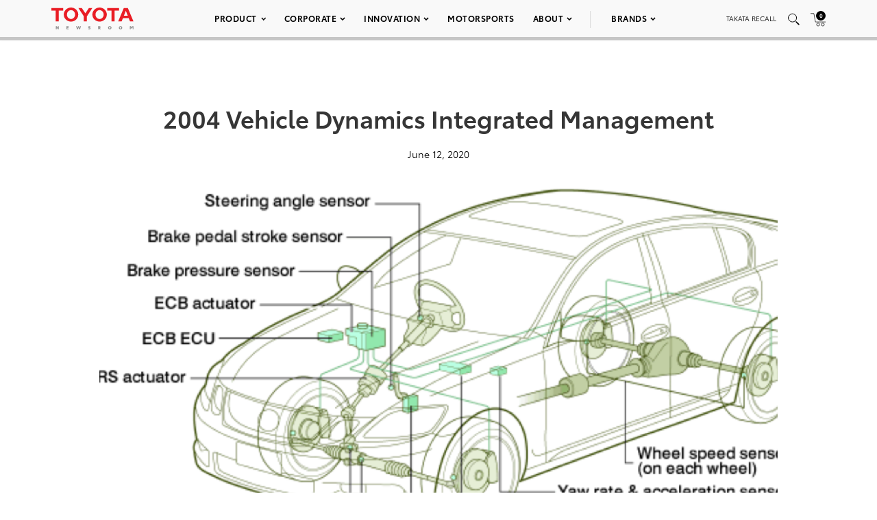

--- FILE ---
content_type: text/html; charset=utf-8
request_url: https://www.google.com/recaptcha/api2/anchor?ar=1&k=6Ldl55gUAAAAAODWLNyPR_2KfYHNm-DfOveo0xfH&co=aHR0cHM6Ly9wcmVzc3Jvb20udG95b3RhLmNvbTo0NDM.&hl=en&v=PoyoqOPhxBO7pBk68S4YbpHZ&size=normal&anchor-ms=20000&execute-ms=30000&cb=qcu99syjiklo
body_size: 49131
content:
<!DOCTYPE HTML><html dir="ltr" lang="en"><head><meta http-equiv="Content-Type" content="text/html; charset=UTF-8">
<meta http-equiv="X-UA-Compatible" content="IE=edge">
<title>reCAPTCHA</title>
<style type="text/css">
/* cyrillic-ext */
@font-face {
  font-family: 'Roboto';
  font-style: normal;
  font-weight: 400;
  font-stretch: 100%;
  src: url(//fonts.gstatic.com/s/roboto/v48/KFO7CnqEu92Fr1ME7kSn66aGLdTylUAMa3GUBHMdazTgWw.woff2) format('woff2');
  unicode-range: U+0460-052F, U+1C80-1C8A, U+20B4, U+2DE0-2DFF, U+A640-A69F, U+FE2E-FE2F;
}
/* cyrillic */
@font-face {
  font-family: 'Roboto';
  font-style: normal;
  font-weight: 400;
  font-stretch: 100%;
  src: url(//fonts.gstatic.com/s/roboto/v48/KFO7CnqEu92Fr1ME7kSn66aGLdTylUAMa3iUBHMdazTgWw.woff2) format('woff2');
  unicode-range: U+0301, U+0400-045F, U+0490-0491, U+04B0-04B1, U+2116;
}
/* greek-ext */
@font-face {
  font-family: 'Roboto';
  font-style: normal;
  font-weight: 400;
  font-stretch: 100%;
  src: url(//fonts.gstatic.com/s/roboto/v48/KFO7CnqEu92Fr1ME7kSn66aGLdTylUAMa3CUBHMdazTgWw.woff2) format('woff2');
  unicode-range: U+1F00-1FFF;
}
/* greek */
@font-face {
  font-family: 'Roboto';
  font-style: normal;
  font-weight: 400;
  font-stretch: 100%;
  src: url(//fonts.gstatic.com/s/roboto/v48/KFO7CnqEu92Fr1ME7kSn66aGLdTylUAMa3-UBHMdazTgWw.woff2) format('woff2');
  unicode-range: U+0370-0377, U+037A-037F, U+0384-038A, U+038C, U+038E-03A1, U+03A3-03FF;
}
/* math */
@font-face {
  font-family: 'Roboto';
  font-style: normal;
  font-weight: 400;
  font-stretch: 100%;
  src: url(//fonts.gstatic.com/s/roboto/v48/KFO7CnqEu92Fr1ME7kSn66aGLdTylUAMawCUBHMdazTgWw.woff2) format('woff2');
  unicode-range: U+0302-0303, U+0305, U+0307-0308, U+0310, U+0312, U+0315, U+031A, U+0326-0327, U+032C, U+032F-0330, U+0332-0333, U+0338, U+033A, U+0346, U+034D, U+0391-03A1, U+03A3-03A9, U+03B1-03C9, U+03D1, U+03D5-03D6, U+03F0-03F1, U+03F4-03F5, U+2016-2017, U+2034-2038, U+203C, U+2040, U+2043, U+2047, U+2050, U+2057, U+205F, U+2070-2071, U+2074-208E, U+2090-209C, U+20D0-20DC, U+20E1, U+20E5-20EF, U+2100-2112, U+2114-2115, U+2117-2121, U+2123-214F, U+2190, U+2192, U+2194-21AE, U+21B0-21E5, U+21F1-21F2, U+21F4-2211, U+2213-2214, U+2216-22FF, U+2308-230B, U+2310, U+2319, U+231C-2321, U+2336-237A, U+237C, U+2395, U+239B-23B7, U+23D0, U+23DC-23E1, U+2474-2475, U+25AF, U+25B3, U+25B7, U+25BD, U+25C1, U+25CA, U+25CC, U+25FB, U+266D-266F, U+27C0-27FF, U+2900-2AFF, U+2B0E-2B11, U+2B30-2B4C, U+2BFE, U+3030, U+FF5B, U+FF5D, U+1D400-1D7FF, U+1EE00-1EEFF;
}
/* symbols */
@font-face {
  font-family: 'Roboto';
  font-style: normal;
  font-weight: 400;
  font-stretch: 100%;
  src: url(//fonts.gstatic.com/s/roboto/v48/KFO7CnqEu92Fr1ME7kSn66aGLdTylUAMaxKUBHMdazTgWw.woff2) format('woff2');
  unicode-range: U+0001-000C, U+000E-001F, U+007F-009F, U+20DD-20E0, U+20E2-20E4, U+2150-218F, U+2190, U+2192, U+2194-2199, U+21AF, U+21E6-21F0, U+21F3, U+2218-2219, U+2299, U+22C4-22C6, U+2300-243F, U+2440-244A, U+2460-24FF, U+25A0-27BF, U+2800-28FF, U+2921-2922, U+2981, U+29BF, U+29EB, U+2B00-2BFF, U+4DC0-4DFF, U+FFF9-FFFB, U+10140-1018E, U+10190-1019C, U+101A0, U+101D0-101FD, U+102E0-102FB, U+10E60-10E7E, U+1D2C0-1D2D3, U+1D2E0-1D37F, U+1F000-1F0FF, U+1F100-1F1AD, U+1F1E6-1F1FF, U+1F30D-1F30F, U+1F315, U+1F31C, U+1F31E, U+1F320-1F32C, U+1F336, U+1F378, U+1F37D, U+1F382, U+1F393-1F39F, U+1F3A7-1F3A8, U+1F3AC-1F3AF, U+1F3C2, U+1F3C4-1F3C6, U+1F3CA-1F3CE, U+1F3D4-1F3E0, U+1F3ED, U+1F3F1-1F3F3, U+1F3F5-1F3F7, U+1F408, U+1F415, U+1F41F, U+1F426, U+1F43F, U+1F441-1F442, U+1F444, U+1F446-1F449, U+1F44C-1F44E, U+1F453, U+1F46A, U+1F47D, U+1F4A3, U+1F4B0, U+1F4B3, U+1F4B9, U+1F4BB, U+1F4BF, U+1F4C8-1F4CB, U+1F4D6, U+1F4DA, U+1F4DF, U+1F4E3-1F4E6, U+1F4EA-1F4ED, U+1F4F7, U+1F4F9-1F4FB, U+1F4FD-1F4FE, U+1F503, U+1F507-1F50B, U+1F50D, U+1F512-1F513, U+1F53E-1F54A, U+1F54F-1F5FA, U+1F610, U+1F650-1F67F, U+1F687, U+1F68D, U+1F691, U+1F694, U+1F698, U+1F6AD, U+1F6B2, U+1F6B9-1F6BA, U+1F6BC, U+1F6C6-1F6CF, U+1F6D3-1F6D7, U+1F6E0-1F6EA, U+1F6F0-1F6F3, U+1F6F7-1F6FC, U+1F700-1F7FF, U+1F800-1F80B, U+1F810-1F847, U+1F850-1F859, U+1F860-1F887, U+1F890-1F8AD, U+1F8B0-1F8BB, U+1F8C0-1F8C1, U+1F900-1F90B, U+1F93B, U+1F946, U+1F984, U+1F996, U+1F9E9, U+1FA00-1FA6F, U+1FA70-1FA7C, U+1FA80-1FA89, U+1FA8F-1FAC6, U+1FACE-1FADC, U+1FADF-1FAE9, U+1FAF0-1FAF8, U+1FB00-1FBFF;
}
/* vietnamese */
@font-face {
  font-family: 'Roboto';
  font-style: normal;
  font-weight: 400;
  font-stretch: 100%;
  src: url(//fonts.gstatic.com/s/roboto/v48/KFO7CnqEu92Fr1ME7kSn66aGLdTylUAMa3OUBHMdazTgWw.woff2) format('woff2');
  unicode-range: U+0102-0103, U+0110-0111, U+0128-0129, U+0168-0169, U+01A0-01A1, U+01AF-01B0, U+0300-0301, U+0303-0304, U+0308-0309, U+0323, U+0329, U+1EA0-1EF9, U+20AB;
}
/* latin-ext */
@font-face {
  font-family: 'Roboto';
  font-style: normal;
  font-weight: 400;
  font-stretch: 100%;
  src: url(//fonts.gstatic.com/s/roboto/v48/KFO7CnqEu92Fr1ME7kSn66aGLdTylUAMa3KUBHMdazTgWw.woff2) format('woff2');
  unicode-range: U+0100-02BA, U+02BD-02C5, U+02C7-02CC, U+02CE-02D7, U+02DD-02FF, U+0304, U+0308, U+0329, U+1D00-1DBF, U+1E00-1E9F, U+1EF2-1EFF, U+2020, U+20A0-20AB, U+20AD-20C0, U+2113, U+2C60-2C7F, U+A720-A7FF;
}
/* latin */
@font-face {
  font-family: 'Roboto';
  font-style: normal;
  font-weight: 400;
  font-stretch: 100%;
  src: url(//fonts.gstatic.com/s/roboto/v48/KFO7CnqEu92Fr1ME7kSn66aGLdTylUAMa3yUBHMdazQ.woff2) format('woff2');
  unicode-range: U+0000-00FF, U+0131, U+0152-0153, U+02BB-02BC, U+02C6, U+02DA, U+02DC, U+0304, U+0308, U+0329, U+2000-206F, U+20AC, U+2122, U+2191, U+2193, U+2212, U+2215, U+FEFF, U+FFFD;
}
/* cyrillic-ext */
@font-face {
  font-family: 'Roboto';
  font-style: normal;
  font-weight: 500;
  font-stretch: 100%;
  src: url(//fonts.gstatic.com/s/roboto/v48/KFO7CnqEu92Fr1ME7kSn66aGLdTylUAMa3GUBHMdazTgWw.woff2) format('woff2');
  unicode-range: U+0460-052F, U+1C80-1C8A, U+20B4, U+2DE0-2DFF, U+A640-A69F, U+FE2E-FE2F;
}
/* cyrillic */
@font-face {
  font-family: 'Roboto';
  font-style: normal;
  font-weight: 500;
  font-stretch: 100%;
  src: url(//fonts.gstatic.com/s/roboto/v48/KFO7CnqEu92Fr1ME7kSn66aGLdTylUAMa3iUBHMdazTgWw.woff2) format('woff2');
  unicode-range: U+0301, U+0400-045F, U+0490-0491, U+04B0-04B1, U+2116;
}
/* greek-ext */
@font-face {
  font-family: 'Roboto';
  font-style: normal;
  font-weight: 500;
  font-stretch: 100%;
  src: url(//fonts.gstatic.com/s/roboto/v48/KFO7CnqEu92Fr1ME7kSn66aGLdTylUAMa3CUBHMdazTgWw.woff2) format('woff2');
  unicode-range: U+1F00-1FFF;
}
/* greek */
@font-face {
  font-family: 'Roboto';
  font-style: normal;
  font-weight: 500;
  font-stretch: 100%;
  src: url(//fonts.gstatic.com/s/roboto/v48/KFO7CnqEu92Fr1ME7kSn66aGLdTylUAMa3-UBHMdazTgWw.woff2) format('woff2');
  unicode-range: U+0370-0377, U+037A-037F, U+0384-038A, U+038C, U+038E-03A1, U+03A3-03FF;
}
/* math */
@font-face {
  font-family: 'Roboto';
  font-style: normal;
  font-weight: 500;
  font-stretch: 100%;
  src: url(//fonts.gstatic.com/s/roboto/v48/KFO7CnqEu92Fr1ME7kSn66aGLdTylUAMawCUBHMdazTgWw.woff2) format('woff2');
  unicode-range: U+0302-0303, U+0305, U+0307-0308, U+0310, U+0312, U+0315, U+031A, U+0326-0327, U+032C, U+032F-0330, U+0332-0333, U+0338, U+033A, U+0346, U+034D, U+0391-03A1, U+03A3-03A9, U+03B1-03C9, U+03D1, U+03D5-03D6, U+03F0-03F1, U+03F4-03F5, U+2016-2017, U+2034-2038, U+203C, U+2040, U+2043, U+2047, U+2050, U+2057, U+205F, U+2070-2071, U+2074-208E, U+2090-209C, U+20D0-20DC, U+20E1, U+20E5-20EF, U+2100-2112, U+2114-2115, U+2117-2121, U+2123-214F, U+2190, U+2192, U+2194-21AE, U+21B0-21E5, U+21F1-21F2, U+21F4-2211, U+2213-2214, U+2216-22FF, U+2308-230B, U+2310, U+2319, U+231C-2321, U+2336-237A, U+237C, U+2395, U+239B-23B7, U+23D0, U+23DC-23E1, U+2474-2475, U+25AF, U+25B3, U+25B7, U+25BD, U+25C1, U+25CA, U+25CC, U+25FB, U+266D-266F, U+27C0-27FF, U+2900-2AFF, U+2B0E-2B11, U+2B30-2B4C, U+2BFE, U+3030, U+FF5B, U+FF5D, U+1D400-1D7FF, U+1EE00-1EEFF;
}
/* symbols */
@font-face {
  font-family: 'Roboto';
  font-style: normal;
  font-weight: 500;
  font-stretch: 100%;
  src: url(//fonts.gstatic.com/s/roboto/v48/KFO7CnqEu92Fr1ME7kSn66aGLdTylUAMaxKUBHMdazTgWw.woff2) format('woff2');
  unicode-range: U+0001-000C, U+000E-001F, U+007F-009F, U+20DD-20E0, U+20E2-20E4, U+2150-218F, U+2190, U+2192, U+2194-2199, U+21AF, U+21E6-21F0, U+21F3, U+2218-2219, U+2299, U+22C4-22C6, U+2300-243F, U+2440-244A, U+2460-24FF, U+25A0-27BF, U+2800-28FF, U+2921-2922, U+2981, U+29BF, U+29EB, U+2B00-2BFF, U+4DC0-4DFF, U+FFF9-FFFB, U+10140-1018E, U+10190-1019C, U+101A0, U+101D0-101FD, U+102E0-102FB, U+10E60-10E7E, U+1D2C0-1D2D3, U+1D2E0-1D37F, U+1F000-1F0FF, U+1F100-1F1AD, U+1F1E6-1F1FF, U+1F30D-1F30F, U+1F315, U+1F31C, U+1F31E, U+1F320-1F32C, U+1F336, U+1F378, U+1F37D, U+1F382, U+1F393-1F39F, U+1F3A7-1F3A8, U+1F3AC-1F3AF, U+1F3C2, U+1F3C4-1F3C6, U+1F3CA-1F3CE, U+1F3D4-1F3E0, U+1F3ED, U+1F3F1-1F3F3, U+1F3F5-1F3F7, U+1F408, U+1F415, U+1F41F, U+1F426, U+1F43F, U+1F441-1F442, U+1F444, U+1F446-1F449, U+1F44C-1F44E, U+1F453, U+1F46A, U+1F47D, U+1F4A3, U+1F4B0, U+1F4B3, U+1F4B9, U+1F4BB, U+1F4BF, U+1F4C8-1F4CB, U+1F4D6, U+1F4DA, U+1F4DF, U+1F4E3-1F4E6, U+1F4EA-1F4ED, U+1F4F7, U+1F4F9-1F4FB, U+1F4FD-1F4FE, U+1F503, U+1F507-1F50B, U+1F50D, U+1F512-1F513, U+1F53E-1F54A, U+1F54F-1F5FA, U+1F610, U+1F650-1F67F, U+1F687, U+1F68D, U+1F691, U+1F694, U+1F698, U+1F6AD, U+1F6B2, U+1F6B9-1F6BA, U+1F6BC, U+1F6C6-1F6CF, U+1F6D3-1F6D7, U+1F6E0-1F6EA, U+1F6F0-1F6F3, U+1F6F7-1F6FC, U+1F700-1F7FF, U+1F800-1F80B, U+1F810-1F847, U+1F850-1F859, U+1F860-1F887, U+1F890-1F8AD, U+1F8B0-1F8BB, U+1F8C0-1F8C1, U+1F900-1F90B, U+1F93B, U+1F946, U+1F984, U+1F996, U+1F9E9, U+1FA00-1FA6F, U+1FA70-1FA7C, U+1FA80-1FA89, U+1FA8F-1FAC6, U+1FACE-1FADC, U+1FADF-1FAE9, U+1FAF0-1FAF8, U+1FB00-1FBFF;
}
/* vietnamese */
@font-face {
  font-family: 'Roboto';
  font-style: normal;
  font-weight: 500;
  font-stretch: 100%;
  src: url(//fonts.gstatic.com/s/roboto/v48/KFO7CnqEu92Fr1ME7kSn66aGLdTylUAMa3OUBHMdazTgWw.woff2) format('woff2');
  unicode-range: U+0102-0103, U+0110-0111, U+0128-0129, U+0168-0169, U+01A0-01A1, U+01AF-01B0, U+0300-0301, U+0303-0304, U+0308-0309, U+0323, U+0329, U+1EA0-1EF9, U+20AB;
}
/* latin-ext */
@font-face {
  font-family: 'Roboto';
  font-style: normal;
  font-weight: 500;
  font-stretch: 100%;
  src: url(//fonts.gstatic.com/s/roboto/v48/KFO7CnqEu92Fr1ME7kSn66aGLdTylUAMa3KUBHMdazTgWw.woff2) format('woff2');
  unicode-range: U+0100-02BA, U+02BD-02C5, U+02C7-02CC, U+02CE-02D7, U+02DD-02FF, U+0304, U+0308, U+0329, U+1D00-1DBF, U+1E00-1E9F, U+1EF2-1EFF, U+2020, U+20A0-20AB, U+20AD-20C0, U+2113, U+2C60-2C7F, U+A720-A7FF;
}
/* latin */
@font-face {
  font-family: 'Roboto';
  font-style: normal;
  font-weight: 500;
  font-stretch: 100%;
  src: url(//fonts.gstatic.com/s/roboto/v48/KFO7CnqEu92Fr1ME7kSn66aGLdTylUAMa3yUBHMdazQ.woff2) format('woff2');
  unicode-range: U+0000-00FF, U+0131, U+0152-0153, U+02BB-02BC, U+02C6, U+02DA, U+02DC, U+0304, U+0308, U+0329, U+2000-206F, U+20AC, U+2122, U+2191, U+2193, U+2212, U+2215, U+FEFF, U+FFFD;
}
/* cyrillic-ext */
@font-face {
  font-family: 'Roboto';
  font-style: normal;
  font-weight: 900;
  font-stretch: 100%;
  src: url(//fonts.gstatic.com/s/roboto/v48/KFO7CnqEu92Fr1ME7kSn66aGLdTylUAMa3GUBHMdazTgWw.woff2) format('woff2');
  unicode-range: U+0460-052F, U+1C80-1C8A, U+20B4, U+2DE0-2DFF, U+A640-A69F, U+FE2E-FE2F;
}
/* cyrillic */
@font-face {
  font-family: 'Roboto';
  font-style: normal;
  font-weight: 900;
  font-stretch: 100%;
  src: url(//fonts.gstatic.com/s/roboto/v48/KFO7CnqEu92Fr1ME7kSn66aGLdTylUAMa3iUBHMdazTgWw.woff2) format('woff2');
  unicode-range: U+0301, U+0400-045F, U+0490-0491, U+04B0-04B1, U+2116;
}
/* greek-ext */
@font-face {
  font-family: 'Roboto';
  font-style: normal;
  font-weight: 900;
  font-stretch: 100%;
  src: url(//fonts.gstatic.com/s/roboto/v48/KFO7CnqEu92Fr1ME7kSn66aGLdTylUAMa3CUBHMdazTgWw.woff2) format('woff2');
  unicode-range: U+1F00-1FFF;
}
/* greek */
@font-face {
  font-family: 'Roboto';
  font-style: normal;
  font-weight: 900;
  font-stretch: 100%;
  src: url(//fonts.gstatic.com/s/roboto/v48/KFO7CnqEu92Fr1ME7kSn66aGLdTylUAMa3-UBHMdazTgWw.woff2) format('woff2');
  unicode-range: U+0370-0377, U+037A-037F, U+0384-038A, U+038C, U+038E-03A1, U+03A3-03FF;
}
/* math */
@font-face {
  font-family: 'Roboto';
  font-style: normal;
  font-weight: 900;
  font-stretch: 100%;
  src: url(//fonts.gstatic.com/s/roboto/v48/KFO7CnqEu92Fr1ME7kSn66aGLdTylUAMawCUBHMdazTgWw.woff2) format('woff2');
  unicode-range: U+0302-0303, U+0305, U+0307-0308, U+0310, U+0312, U+0315, U+031A, U+0326-0327, U+032C, U+032F-0330, U+0332-0333, U+0338, U+033A, U+0346, U+034D, U+0391-03A1, U+03A3-03A9, U+03B1-03C9, U+03D1, U+03D5-03D6, U+03F0-03F1, U+03F4-03F5, U+2016-2017, U+2034-2038, U+203C, U+2040, U+2043, U+2047, U+2050, U+2057, U+205F, U+2070-2071, U+2074-208E, U+2090-209C, U+20D0-20DC, U+20E1, U+20E5-20EF, U+2100-2112, U+2114-2115, U+2117-2121, U+2123-214F, U+2190, U+2192, U+2194-21AE, U+21B0-21E5, U+21F1-21F2, U+21F4-2211, U+2213-2214, U+2216-22FF, U+2308-230B, U+2310, U+2319, U+231C-2321, U+2336-237A, U+237C, U+2395, U+239B-23B7, U+23D0, U+23DC-23E1, U+2474-2475, U+25AF, U+25B3, U+25B7, U+25BD, U+25C1, U+25CA, U+25CC, U+25FB, U+266D-266F, U+27C0-27FF, U+2900-2AFF, U+2B0E-2B11, U+2B30-2B4C, U+2BFE, U+3030, U+FF5B, U+FF5D, U+1D400-1D7FF, U+1EE00-1EEFF;
}
/* symbols */
@font-face {
  font-family: 'Roboto';
  font-style: normal;
  font-weight: 900;
  font-stretch: 100%;
  src: url(//fonts.gstatic.com/s/roboto/v48/KFO7CnqEu92Fr1ME7kSn66aGLdTylUAMaxKUBHMdazTgWw.woff2) format('woff2');
  unicode-range: U+0001-000C, U+000E-001F, U+007F-009F, U+20DD-20E0, U+20E2-20E4, U+2150-218F, U+2190, U+2192, U+2194-2199, U+21AF, U+21E6-21F0, U+21F3, U+2218-2219, U+2299, U+22C4-22C6, U+2300-243F, U+2440-244A, U+2460-24FF, U+25A0-27BF, U+2800-28FF, U+2921-2922, U+2981, U+29BF, U+29EB, U+2B00-2BFF, U+4DC0-4DFF, U+FFF9-FFFB, U+10140-1018E, U+10190-1019C, U+101A0, U+101D0-101FD, U+102E0-102FB, U+10E60-10E7E, U+1D2C0-1D2D3, U+1D2E0-1D37F, U+1F000-1F0FF, U+1F100-1F1AD, U+1F1E6-1F1FF, U+1F30D-1F30F, U+1F315, U+1F31C, U+1F31E, U+1F320-1F32C, U+1F336, U+1F378, U+1F37D, U+1F382, U+1F393-1F39F, U+1F3A7-1F3A8, U+1F3AC-1F3AF, U+1F3C2, U+1F3C4-1F3C6, U+1F3CA-1F3CE, U+1F3D4-1F3E0, U+1F3ED, U+1F3F1-1F3F3, U+1F3F5-1F3F7, U+1F408, U+1F415, U+1F41F, U+1F426, U+1F43F, U+1F441-1F442, U+1F444, U+1F446-1F449, U+1F44C-1F44E, U+1F453, U+1F46A, U+1F47D, U+1F4A3, U+1F4B0, U+1F4B3, U+1F4B9, U+1F4BB, U+1F4BF, U+1F4C8-1F4CB, U+1F4D6, U+1F4DA, U+1F4DF, U+1F4E3-1F4E6, U+1F4EA-1F4ED, U+1F4F7, U+1F4F9-1F4FB, U+1F4FD-1F4FE, U+1F503, U+1F507-1F50B, U+1F50D, U+1F512-1F513, U+1F53E-1F54A, U+1F54F-1F5FA, U+1F610, U+1F650-1F67F, U+1F687, U+1F68D, U+1F691, U+1F694, U+1F698, U+1F6AD, U+1F6B2, U+1F6B9-1F6BA, U+1F6BC, U+1F6C6-1F6CF, U+1F6D3-1F6D7, U+1F6E0-1F6EA, U+1F6F0-1F6F3, U+1F6F7-1F6FC, U+1F700-1F7FF, U+1F800-1F80B, U+1F810-1F847, U+1F850-1F859, U+1F860-1F887, U+1F890-1F8AD, U+1F8B0-1F8BB, U+1F8C0-1F8C1, U+1F900-1F90B, U+1F93B, U+1F946, U+1F984, U+1F996, U+1F9E9, U+1FA00-1FA6F, U+1FA70-1FA7C, U+1FA80-1FA89, U+1FA8F-1FAC6, U+1FACE-1FADC, U+1FADF-1FAE9, U+1FAF0-1FAF8, U+1FB00-1FBFF;
}
/* vietnamese */
@font-face {
  font-family: 'Roboto';
  font-style: normal;
  font-weight: 900;
  font-stretch: 100%;
  src: url(//fonts.gstatic.com/s/roboto/v48/KFO7CnqEu92Fr1ME7kSn66aGLdTylUAMa3OUBHMdazTgWw.woff2) format('woff2');
  unicode-range: U+0102-0103, U+0110-0111, U+0128-0129, U+0168-0169, U+01A0-01A1, U+01AF-01B0, U+0300-0301, U+0303-0304, U+0308-0309, U+0323, U+0329, U+1EA0-1EF9, U+20AB;
}
/* latin-ext */
@font-face {
  font-family: 'Roboto';
  font-style: normal;
  font-weight: 900;
  font-stretch: 100%;
  src: url(//fonts.gstatic.com/s/roboto/v48/KFO7CnqEu92Fr1ME7kSn66aGLdTylUAMa3KUBHMdazTgWw.woff2) format('woff2');
  unicode-range: U+0100-02BA, U+02BD-02C5, U+02C7-02CC, U+02CE-02D7, U+02DD-02FF, U+0304, U+0308, U+0329, U+1D00-1DBF, U+1E00-1E9F, U+1EF2-1EFF, U+2020, U+20A0-20AB, U+20AD-20C0, U+2113, U+2C60-2C7F, U+A720-A7FF;
}
/* latin */
@font-face {
  font-family: 'Roboto';
  font-style: normal;
  font-weight: 900;
  font-stretch: 100%;
  src: url(//fonts.gstatic.com/s/roboto/v48/KFO7CnqEu92Fr1ME7kSn66aGLdTylUAMa3yUBHMdazQ.woff2) format('woff2');
  unicode-range: U+0000-00FF, U+0131, U+0152-0153, U+02BB-02BC, U+02C6, U+02DA, U+02DC, U+0304, U+0308, U+0329, U+2000-206F, U+20AC, U+2122, U+2191, U+2193, U+2212, U+2215, U+FEFF, U+FFFD;
}

</style>
<link rel="stylesheet" type="text/css" href="https://www.gstatic.com/recaptcha/releases/PoyoqOPhxBO7pBk68S4YbpHZ/styles__ltr.css">
<script nonce="r-lj0EPEtX45IN-f5--kww" type="text/javascript">window['__recaptcha_api'] = 'https://www.google.com/recaptcha/api2/';</script>
<script type="text/javascript" src="https://www.gstatic.com/recaptcha/releases/PoyoqOPhxBO7pBk68S4YbpHZ/recaptcha__en.js" nonce="r-lj0EPEtX45IN-f5--kww">
      
    </script></head>
<body><div id="rc-anchor-alert" class="rc-anchor-alert"></div>
<input type="hidden" id="recaptcha-token" value="[base64]">
<script type="text/javascript" nonce="r-lj0EPEtX45IN-f5--kww">
      recaptcha.anchor.Main.init("[\x22ainput\x22,[\x22bgdata\x22,\x22\x22,\[base64]/[base64]/[base64]/[base64]/[base64]/[base64]/[base64]/[base64]/[base64]/[base64]\\u003d\x22,\[base64]\x22,\x22YsOzwq1Ef3ZHw7tOMXLDoMOGw7jDo8OZBGDCgDbDr37ChsOowoQ8UCHDo8OLw6xXw5LDjV4oDMKJw7EaETfDsnJMwovCo8OLCMKMVcKVw6IPU8Ogw5/Dg8Okw7JKVsKPw4DDkyx4TMKMwpTCil7ClsKOSXNracOBIsKxw69rCsKDwq4zUVk8w6sjwo0Pw5/ChTXDmMKHOEsmwpUTw5YBwpgRw5hLJsKkcMKaVcORwrEaw4o3wojDkH96wqtfw6nCuCvCkiYLcC9+w4t8IMKVwrDCtsOOwo7DrsKew4EnwoxSw5xuw4EDw7bCkFTCucKUNsK+b2d/e8KfwrJ/T8ObPBpWU8OmcQvChigUwq9hTsK9JEDClTfCosKeH8O/w6/DuVLDqiHDpzlnOsOWw7LCnUlgfEPCkMKeJsK7w68kw6thw7HCkcKeDnQkDXl6CMKYRsOSBsO4V8OydyN/Agx6wpkLG8KufcKHYMOUwovDl8Ohw4U0wqvCnTwiw4g9w4vCjcKKbMKZDE8awrzCpRQ7a1FMWjYgw4tjUMO3w4HDuQPDhFnCiWs4IcOOJcKRw6nDosK3Rh7DtcKUQnXDocO7BMOHNDAvN8O2wrTDssK9woDCimDDv8OaE8KXw6rDjMKnf8KMPMKow7VeHG0Gw4DCkl/[base64]/wpTCpVUAw6t6S8OSwpw1woo0WQdfwpYdCzMfAxTCmsO1w5A7w6/CjlRZPMK6acKRwoNVDi3CkyYMw5w7BcOnwohHBE/DtMO1woEuaWArwrvCpXwpB1kXwqBqWsKNS8OcEXxFSMOGDTzDjFDCmyckIyRFW8Oqw6zCtUdWw6Y4CncQwr13QnvCvAXCpsOOdFFWUsOQDcOywqkiwqbCgsKuZGBCw6jCnFx9wpMdKMOXXAwwZBg6UcKMw4XDhcO3wrfCrsO6w4diwopCRDjDusKDZW/CkS5PwoN1bcKNwo/CkcKbw5LDtsOIw5AiwrA7w6nDiMKlKcK8wpbDj2h6RF/CusOew4RUw60mwpovwovCqDEvagRNO2hTSsOZJcOYW8Ktwr/Cr8KHZMOmw4hMwoB5w604D13DrTk2aijCsTrCssKLw5LCtllxd8ORw5zCv8OJbcO4w63CiWFGw7jCqUY9w4xfL8KpM0zCh2pLbMO5JsKqGMKGw4oHwrM9RsKzw4rCmsOoZGDDncKdw4LCkMKTw4Jaw6k0T3sIwo3Dnko/K8K1BsKZd8OIw6c0QyPCjWZSJ0tlwrnCs8Kyw7pDX8KSMR5+DisWQsOjdSY8IsOGVMOFNSQBd8Kuw6rClMOCwrDCr8KjUzrDhcKJwr/[base64]/DpVoTesKAwocfwrDDiiTCoBHDuDLCkMO9wrHCvMOGNjkHecOQw7DDgsOpw4zCjcOFKTrDjVjDkcO3JsKyw55lwprClsOPwpp9w6lTd24Gw7fCj8KPIMOGw5tewqHDmWPCkCPCuMOjw7TDnsOfY8KEw6Y1wrXCs8O1wo5vwr/DkCbDuRDDnW0Mwo/Ci2rCvBpNV8KtHcOaw55Iw5XDk8OtQMKlE3VoMMOHw4XDr8OHw7LCrcKZw7bCo8OBOcOCZQHCjmjDqcKowqjDvcORwo/Cj8KFI8Otw40Pen12MWDDosKhL8ONwrNpwqYhw6XDg8Kjw5gawr7DpcOFXsOHw5RRw7RmSMOlUgbCvX7Cl2dFw4jDusK/NAvCs1IbElXCnMOQTsOlwpd8w4fDosO2YAhaJ8OLElR1VMOAa3rDmgBIw4XCi0c0woLCsjvClTwbwoMAwqnDs8KmwoPCjC56e8OVWcK4aC14AjXDmk/[base64]/DqQXDnD10w5nDuk7DlXTCnMOXw4PCgxIeV13DucOpwr1WwqhQJ8K0CmLCpcKtwqTDih0kPVvDsMOOw4teMHHCvsOiwop9w7jDiMOBV0JXfcK9w41BwrrDpcOqBsKhw5/ChMK7w6VqdmVgwrTCgQjCr8K8wpTCjcKOGsOpwofCiR96w7rCrVAjwrXCuFwUwoU+wqjDo3kbwpE3w6/Cn8OrQxPDkRjCnRPCoCsKw5zDv23DmDbDgGvCgMKpw6rCjVYxccOtwqzDqCJgwpPDrBfCjiLDs8KbRMKLTWDCpMO1w4fDln/DqxclwrZXwpjDhsKRMMKtd8O7TMKQwphww79PwoMRwpUcw6nDu27DvcKMwoHDg8Klw5HDv8Oxw5RMP3bDi3drwq49HcOCwpRBDsO5Jh9xwqAZwrJtwqfDnj/DoVbDgkLDvTYSTSJbDcKYRRHCpcOdwqxcPsO1A8KRw5HDljvDhsOoE8OswoALwpgBQBIYw7YWwrI/IsKqRsOCcRd+wr7DgMKLwoXCmMOXUsO9wqDDlMK5dsOsCELCrynDvT/[base64]/wq7DhWXDuS7CuMKZPgTDucKTJ0bCq8KkZm4OVDIrHFZ7Z1DCpBl/woltwpcOOMO8V8K5wrDDkUwRFsOkSzjCgsKswq3DhcOFwpDDvcKqwo7DrSbCrsK+CMKCw7VMw4nCpTDCi1fDqw1dw790EsOwEmTCmcOxw6lLRsK+B0LCvi0Hw7fDscOZbMKuwoIzH8OkwqNWfcOPw68wIcKcOcKjQgZ1w4jDgH/DssOQAsKGwpnCicOKwo5Kw4PClWLDnMO1wpXCngXCpcKCwqE0w6TDrg4Ew4dAXCPCosOCwqPCujYNesO/YMKyLBxiLmLDj8Ofw4jCmsKuwrx5wqTDt8O/UDAbwrLCl0PDn8Kbwrw4TMK7woXDlMOdCA/Dp8KdUEvCjjsfwovDjQ8nwphiwrovw5wiw63DncOlPMKzw7R4f00MUsKowp9Kw5ROJggcRVHDrg3CqDJvw73Dp2FxSkViw5lFw6DCrsO/DcKDwo7CoMOqXsKmMcOGwpdaw5PCiXZZwoxxwr52DMOpw57Cn8OpTXfCv8OCwqkFPcOfwprDmMKYB8OxwoFJQGvDhWcmw7fCgWfDk8OwBcKZKg5gwrzCnw1kw7BDSMOxbUvDtcKWwqAlwoXClsOHTcOfw4oKLcOFKcOow4oSw45Aw6/CnsOhwro5w7TCgsKvwpTDqcKMMcOEw7Mib1N1ScK4eETCoWzCvwTDicK4WE8vwr92w7Yww6jChjZ4wrbCn8KAwo1+HsOBwp7CsT1xwpp/eB3CjmQHw6FJEENbWS7CvSJEIkxIw4dPw4sTw7/[base64]/Cr30Cw7ggey1qKiFQw7AQeBB3w6rDoAJSI8O9d8K4ECJoMR3Ct8K3wqZPwq/DkmMQw73CmSloNsKtY8KWUXjCs0PDv8OqH8KgwpHDicKCGMKAZMK+LAEAw40vwovCtwkSfMOcwq1vworCjcKwTAvDqcKTw6p0I1zCigNhwo/DnU/DssO9JcOfWcOfdcOPJjXDh00HNcKnLsOhwrbDmlcsDMOrwoZEICDClMOdwrDDvcO+SE9swoLCqVDDp0Mmw4Mqw4lpwozCkh8ewpAfwrJhw5HCrMKowpdnOw1YPl5oK3fCvWrCksO4wq0hw7BUCMOKwrU/WiJ6w4UCw5zDs8KDwrZKBFDDj8K0CcOFZcKEw47CjMOoB2/CtTw3FMK6e8KDwq7Cu30yAgg7O8OrfcK6I8KkwotuwrHCssKQKgTCtMOVwpxDwrBNw7XChmIRw7sDRxYowpjCskQnZUU6w7zDkXgVfW/Dk8OFTj7DrsOzwoxSw7dNfMK/UidHfMOiQ0Isw79cw6c0w4bDjMK3woUhZnhBwqNOaMO7wqHCoD5CahoTw48FUGrCrsK1woRKwog8wo7DpcKow7YPwo0HwrjDmcKbw7PCmmTDvcK4ahY2Il1ew5VuwqJ7dcO1w4jDtEA6ABrDtcKhwphhw69zVsKRw7VdXHDCghpYwrMxwo7CsATDtAAbw6fDj3nDgD/[base64]/[base64]/CpsK8w53Cs2cnwrzCq8K2fcOQw77DsGIsCi3Do8K7wr/CncOtPjpZYQ00bcK1wpbCgsKow6bClmTDlwPDv8K3w6HDkH1yQsKaX8OdYHlbRcOVw7skw4cUXCvDicOnUHh2KcK5wqLCsQV4wrNBUnkxaHDCr27CqMKGw5fDpcOEJAzCiMKEw73DhMOkCAkZHF/[base64]/w7jDqMKLwoPCo8KSw4wVw7g2L8KTZMKMwp4aw6rCtiEKMUNTdsOJUDwraMKRbX3DjhJHfm0AwrvCo8OLw7jCqMKFaMOrfcKBWUNtw5Fewp7Cu08aT8KCU3nDqHDCmMKwGyrCoMKsDMOKYUVtIcOqL8O/O37CnAFewrQVwq4SQcOFwpbChsOAworCr8OMwo83wqU/[base64]/DlShOVlrCvhENwpHDqsKsESzCl8OVU8K/[base64]/an8WAUEZwrgZVcK/[base64]/DrsKRwpDCvWXDm2FYIsO1ZENhZ2bDlmZawoDChFLCrMOKGRIpw4gMe0BZw73Ch8OpO2nDjUo3T8OgJcKGSMKMRsO+wp1YwrjCs2M9IXLDgljDq33ClElje8KEw6dkIcOQIEYkwo3DicK/IkdpKcOcAMKhw5zCrz3CoFwocFc5wp3CvWXDqmvCh151BRdgw5vCtR/Ds8Ojw7gXw7hFA0FMw7gQOUNUbcO8w7UzwpIvw7JbwoXDh8OPw5bDswPDnyLDvsKtQmpZe1fCn8O8wq/CiE7DlWlwZTDDucOZbMOew4poZMKuw7TDhsK6A8KpUMOdwqo0w6BRw6MGwofDo0zCkkwTE8K/[base64]/GsO/[base64]/[base64]/w7wnJATCiH0Ad8OSw6PCrT3DtMOqasOgQ8KOw4pew43DhQHDjnhCSMOsb8O7D0VTBsKyc8OawqYZcMOxXX7DqsK7w6PDvMK2RWTDvQsgS8KHDXfCicOQw4Usw6h6BRE9RcK2B8Kaw7/Cg8Otw7fCjMOmw7PCsX3DocKGw5EBBhbCkhLCj8K1VcKVw6TDongbw7LDjRpWwq/CumDCszsoVMK+wq5bw69/w6XClcONw5rCg1x0UhrDjMOFOXcXXcOYw5kVSX7CjcO4wr7CrEdRw4AaWG03wrQ7w7rCocKuwrELwovCmsOawq1swoAfwrJAMUfDqRR8Jzppw44tdCtqJMKbwrvDoihVV3A1woLCn8KeNSsxBEQpwrXDmMKPw4LDsMOBwqImw7bDkMOJwrl9VMKmw6/Dj8K1wqjCplBcw5rCuMOZasOtE8K8w5rDp8O1ZsOqVBAqRlDDgUEsw7AOwoLDgF/DiDTCsMOYw7TDiC7Cq8OweAXDkjcZwrUJGcOnCHrCv3fChHVDGcOFBhrCkxF0wpXDkFoxw7nDuFLDtE1/[base64]/CqhTDsMOKw7IfBsOww7XCkTMvJ8O4w5IHw6BNc8KFR8Kgw5dSbyEgw702wrooKDNsw6QOw4lMwqUow55WJTwZWQUaw4xFJEF4HsOTVXbDm3RtAE1hw7VFJ8KfD1rDolvDsl5qWkPDhsK4woxZdVDCtXDDm2PDrsOkIcOEd8Oqw59LFMKROMKow6A+w7/DlzYlw7YzDcO8w4PDhMOEVcKuSMOiZQvCv8KsRMO1w48/w5tPCVweasOpwrDChnrDqEDDoUjCgsOgwrcvwqpOwrzCgURZNlptw5RHWSbCjSoNbhTCiQvCtGBgLyUhDHrCgMO+O8OhdsO6w4PCq2PDhMK1AsOYw4lXZ8OnYn/CuMK8FWB6F8OVKBTDvsOeYWHCj8O/w6vClsKgCcO8b8Kncn47OCbDvcO2CyfDmcOCw6fCiMOSAhDChzdIOMKjFmrCgcObw5QqIcK9w6ZPN8KhPcKswqvDocK+wq3CjsOew4VWTMKdwq08dwYLwrLCkcOzNTp4cj5JwooOwrdpY8KmacK5w51fJsKYwosZw6Vmwq7CmkEDw7dIw5wOI1YIwqjCsmhCV8Oxw5B/[base64]/DpMOpwqnDoFsQDsOEwq0zwr1gwrhHwptOwodTw58pWgFJGsKpQ8KRwrJXQsK0w7zDrsKVw5XDo8KfM8KrI17DicKZRg98M8OhdirDicO6esKOFllnKsODWnAHwrXCuGQMf8O7w44/[base64]/[base64]/w6YTwo99w4/[base64]/[base64]/Dm8KbN8OrdMKLwqQAwqPCsDwbw7HDicK9IsOLLhrDqsKNwqN5fy3CuMKufUBSwoYsdMOqw5czwpPChSrCryDDmhzDnMOGOMKBw7/DjCbDiMKDwpDDplRDG8KzCsKHw53DtGXDtcKvZ8Kgw5fCpMK5PnxxworDl1zCrVDCrWJnXsKmfnl8ZsKHwobChsO7bHjCmV/[base64]/RMKUwrLDl1nCncOnw4RDwoHCmsKXZMKXZ3HCrMO7w77DtMO2TsOyw7XCm8Onw782wrsewpcywo/Cs8OGw7NEwo/[base64]/Cp8KzDg3DmzXCisKWOCrClk/Dk8Kww7c+BcKfAVQyw6zCj3nDuznDj8KJCMOUwofDuhcYbWXCsirDhinCjjNTWCDCn8K1wrIrw5bCv8K9dQjClwNyDDfDhsKuwpTDh0zDnMOnQivDhcOIX2ZxwpZSw4/DksKTckrCncOoME5eXMKlHA7DkAfDm8K3OkvCjR42J8KqwqXClcKad8Otw7vCtBpvwqZzw6dPEX/DlcOWLcKuwoEJP0g5KjV/[base64]/[base64]/CssOdwo0rw7PChcKZbgfDosKUGwbCtVDDti/DviFJw6AVw7PDtjo0w4LCoTxtN3LCgCMRY2XDlB0tw4LCm8OLNsOxwoXCtsKnEMKZLMKDw456w4NqwobCiTvCpgs0w5XCsBUaw6vDrDDDiMK1GsOHeSpoPcOffxs4woHCs8KQw41+XcKgdkjCjzPDvBzCssKxLSp8fcOjw43Cph/CnMOxwrfCiFsSDVHCoMOzw7zCt8O/[base64]/[base64]/EMOHwoXCjXbCtcKhw7nCoMOvw6Z1w50MWB3DthM6wqtow5kwAR7Ct3MpWMO9Fw0lBXjDgMKhwprCq1rCr8Omw7tGMMKzPcK+wq40w7HCgMKuacKPw78Sw4xFw41XNifDkA9ew40Xw68dw6zDh8O6dMK/wpfDkD9+w7c3csKhSkXCuQBDw64CIWNIw5PCqA10Q8O6c8OdYsK6UsKQa0TDt1DDosOGEcKkKg/Co1DDgsK2GcORw49IQ8KsecKdw5XClMOcwpBVT8KKwqfDhQ3CnsOlwqvDvcK2JVYZYwPDs2LDmSwXVsK8RSjDlMOrw6EyPysbwr/CiMK/ZjjClHZaw43CtjZZaMKcTcOfw5JkwoxNUiIPwo3DpAnCnsKdGkQvY18iPWXCtsOJdifDhx3Cp14mH8KrwojCtcK4BkdUw68/wrLDti0/eXPCoxYGw59Wwr19KmI/NsKuwrbCpsKQwoVyw7fDpcKQBnPCvsKnwrZOwp7DlU3CrMOGBDbCs8Kuw5tywqAGwpjCnMKdwoU9w4LCskPDrMKywr8yL1zDqcOGRGjDoAM3dhjDq8O/[base64]/DkHHDmMOLAcOyw5bDscOuw5oUwrVWw50hEg3CvsK4FcKHH8KJclrDhUPDpsKOwpLDgnYPw4p9w5XDocK9wqNGw7LDp8KgU8KKAsKDP8KDE1HDvXIkwo7Dr24SXzLCvMK1a3FZY8OKPsOzwrJcS23CisOzGMOXamjDqlrCh8Kbw4/[base64]/wrYfw53DlF0jfFQKw51rwqpoP112WsKdwpvCjcK4w7LCjC7Dh10HK8OWJcO5dMO6w7/[base64]/[base64]/CvFAHO8Onwp0HChgIInzDlMOMNUrCu8OMwpJeIcKjwqzDscO2TcOTUcKKwovCoMKQwqHDhglkw7DClcKIXcKQe8KqY8KBIG/[base64]/DpMKNwrPCjMKsK8O6OiRYaCYpeWV/W8OuVMKUwqHCtsKUwqAUw7bCmcO7w7xzTMKNX8OZdMKKwol+w4HCi8Oswr/DoMO6w6I6MFbCuHjCsMORVifCucK1w5PDvDjDukLCvMKlwpl/C8OaesOEw7PDnQDDrhBawqHDmsKwQcOrw5HCoMOcw7QkK8Oyw5bDtcOTEcK3wr56acKUVi/DgcKkw7XCtxIww57DrMKjSETDnXvDkMOdw6dhw4E6EsK+w5ReWMKqfBnCqMO4HTPCkmDDgR1lRcOoTRDDp3zCqWjCi1jCv1rClmJdZ8KLXMK4wrXDvMKowqXDqDPDgEPChG/[base64]/DhW1HYsO9dCzCncKwLMOMQ1pNMcOaw4BNw7QhwqTDsyTDszt3w6JqanbCkMOCw63CsMKfwpZxNS8Mw7kzworDmMKMwpN4wosFw5PCikI7wrczw6t1w78Fw6Nvw4nCh8K2BUjCv2BywqsvLQM9woPDmMOPHsK9EGLDuMKse8K6wqbDvsKXcMOrw6/CrMOjw6tEwoZMccKow4Qvw65cEHoHdGxaWMKKQHjCo8OgeMOjb8K9w6gCw6ogUjgBWMO9wrTDhC9YLsKkw5HCjcOOwrXDpzoJwrXDmWZBwrgSw7IAw6vDrMOXwo8sUsKSHlJXfBnCnQZNw4oHPWVXwp/CosOWw5jDoWY4w67DscOyBx/CisOmw73DrMONwrnCl1fCocKMasOwTsOmwozCo8OjwrvCtcOxw7/[base64]/DlGtAez8WHzbCiGR5ezPDh3TCgHhCw6fCjktnw5XDrMKxS3YWw6DChMKSwoJtw7U8wqd9esOUw7/CoTzDogTCu3NzwrPDs3/DiMKgw4MxwogsSMKSwo7ClcOjwrVAw4khw7rDuxbCgDVdWzvCs8OVw5vCgsK1LsOBw73DknzDgcOWTMK9GVkNw6DCh8OyJXsDbMKeXBhcwpsvwrgLwrRNT8KqA2DDssKQw54SFcK5RD0jw6cewp/DvBtLWMKjL2DCjsKrDHbCp8OdOjlbw6Vyw44eJsK5w5fCqMO2OsO4cidZw7HDk8OHwq0WNsKIw40yw5/DtwV+XcOTfTfDgMOyay3DtjTCsFzCn8OqwonCu8OqUybCnsO3eAELw4V/KCYpwqI3Q1/[base64]/DpnvDmMKQNHgsHwLCmMKxwrkqE3LCscOpSCnCtjvDucKYKsKxBcKEGsOhw4tEwrjDp0TCkk/DvgARwqnCmMKqVxNJw4ZxfcKQZ8OCw6dpOsOLOU1pSm9lwqs/FRnCr3DCpcO0Xl3DuMOHwrLDrcKoDh0iwojCnMKJw5PCmn/CiB8OfB50JsOuKcOFM8ODXsO2wocRwo7CusOfC8KcWC3DkmwDwp5zcMKlwoHCuMK9wrMxwpdhQSnDqk/CiT/DvkPCjlx8wqYDXjE1bCZEw5g0AMKKwpfDp0bCt8OYJUjDoRDCgSPCnHhWQVsyEWpyw4ReUMK4XcKhwp15K3HDsMKKw7vDtDPCjsO+d11BKT/DgsK7wroUw6o4wrPDpmFtFcKlCsKTN3bCrW0dwojDisO4wq4rwqVnR8OIw4xlw4wkwoIAfsK/w63CusKsCMOsAFrCgysgwpvCpBDDscK/w4I7OcKLw47CsQ4tHHTDoxRGDgrDrTl0wojCj8Kfw6I7YzQaXcOpwoHDhsO6dcKzw4VPwoopY8OCwoEIScKUOGcTEEN2wqXCsMOXwrTCkMO8Njo0w60HccKUSSzCrnXDv8K8wqkOT1hkwpIkw5omD8KjGcOnw6xhVnZnGxvChsOLBsOgIMK1GsOYwqc5wr8hw5/Cj8Ktw5hLJk7CscKNw4oZD0fDicOnw6jCvcObw6J/wrtnVnzDuQ7CjxXCjMOAw7fCrAcGeMKWwqfDjV98BxnCnSArwplAJsKdQRt7d23Cq0JEw48Twp3DiVLDg1gLwop8MWjCslzCuMOSwrBTUn7DicK/wprCpcO3wow4WcOgWwfDl8OeEjFkw7wbchNoY8OuJsKEF0nDuyl9ekHCtlVkw7JRHUrDi8OzbsOawqzDjXTCpMOlw5rCmsKbaxgpwpzDg8Ktw6BDwqduCsKjT8OuRMOWw6VYwo3Duz/Cm8OiQhTCmk3ChsO1fV/DtsOwQsOsw7DDvcOtwpcAw75eblzDksONHX46wrzCljrCsHHDpHsbEGtzwrbDvHAgMT/DjAzDssKZaQlnwrVZEylnecOeRcOKBXXCgSXDlsOGw6QPwpZ6RANWw64bwr/Cvg/Clzw+M8OTNiMawp5VPsKiMcOgw4rCgDtUw61cw4fChkPCt1PDtcO8G3LDugDDvl1jw6QJWw/DqsK/wogiCsOpw4HDkVDCnBTCmgV9dcKKL8OZRcKUHCA1WGJswqV3wpTDsg8WF8OwwovDtsK0wpYsCcOWFcK2w4Yqw70EVMKZw7/[base64]/eHUrwoQvw6x1D3LChFPChUHDv8Opw4U0PMOwVnkPwo4YMcOoEAgdw5zCrMKow5zCs8KLw7YMWsK9wp/DiDfDj8OVbcOhMDHCjsKMcTnCosKnw6dFw47DjsOwwpoTFj3ClcKgaBcxw4LCtSJEw6LDsURcbHk1wpYOwphGN8OjJ1LDmlnDu8ORw4rCnAkawqPDpMKOw4fCucKEe8O8VU/Di8KUwobChsOjw5hJw6bCkCUBKURIw5vCp8KSOwM2OMKDw7xZWEjCt8OxNmPCqGRrwoAqwq5cw6IUSVcww6/DoMK5TDnDt0gxwqHCpTJ9T8Kbw5nCvsK1w4hHw5wpd8KFcijCtirDqhAcMsKSw7AIwp3DkXVAwrM0FMKgw43CoMKUDhXDomprwq/Cn29Vwp1xQljDph/CvcKCwoPCnWXDniPDiwtYUcK2wpHDhMK3w7HDnScqw5jDkMOqXh/DisO2w5jCpMO6VjQFw5HCjTIUYlwPw6rCnMOYwozCjx1tNH3DmEXCkcKjGMKlPUF+w4vDj8K5EsOUwr84w7Vfw7TCj1DCk1wTJ1zDhMKrU8KJw7Mrw77DqnjChXkUw7XComLCssOiKEE7KQ1ZYHfDjHtMwpXDh3PDh8O/w7TDrUnCgMO2YsKRwoPCicOXZsOgISXDkwQcfsKraF7DqMOiVcK4TMKUw53ChMOKwokwwovDuFDChzJuYGZDfU/DvknDu8KLecOlw4nCs8KTwqHCosOXwp1Sd1IKPRx0QUEYb8O4wqvCgxPDqQs7wrdJw6PDtcKXw6A2w5PCscKrdy4Xw6AucMKpcCnDoMK0DsOrd29Hw7fDlVDCq8KgSUMQHsOOwqPDkjYSwrrDnMORw4ASw4zDpwZZNcKRTcOLPm/[base64]/SAJEw5d8woXCpn/ChypiK0VzwqXDiMKMw644woY2N8K8wrIvwojCoMKyw7jDnQrDssOcw67DtBMxaWLCu8O3wqRhLcKqwr9Yw6XCpXdVw4V5EHVpJcKYwpBNwqHDpMKGwos9LMKteMOVKsKaGlUcw70Fw7LDj8Oyw4/[base64]/Cv8KOw7AJFCzDiRJywqd1wo1wwo5uw7l9BsO0FQPClcO6w7/CnsKcDE5PwrFxbBVcwpbDgl/CrCU+RMOjV23DvHHCkMKPwpDDn1U9w6jCkcOUw4IqUMOiwrjCnwjCn3LDrCNjw7fDmU/[base64]/CrsO3RAPCl8ORBcKPTcKCMXMCwrbCp8KIbn/Cp8KdDHnDgcKPfcK7w5cAdj/[base64]/[base64]/DrcO1P8Ouw43DuTLDq8O3UBbCjRRBw4N6wqF+wqlgd8OkIVQmQBggwoVfAjrCqMKVY8OZw6bDlMKtwpILRgvDqhvDumN9IQDDvcOda8Kcw7YLeMKIH8K1Q8KwwrkVew01UEDCi8K5w45pwr3CucOUw580w69ywplDWMKrwpZhBsKWw6YALW/DnghIKxbCtWLCqgZmw5/ChB7CjMKyw7zCmh0yasKoEk8wasOkdcK+wojDqsO/w7M1w4bClsOGVUHDvhZBwp7Dp0N5O8KSwoZcw6DCmQzCh3J3WRUbw5zDpsOuw5dUwrkMwpPDqMKnBybDgMKXwpYZwq8IOMOfRQzCl8Ojwp/Ds8KIwrjCvmFRw4jDkh9jwrgLc0HCusOFAXNxfiorG8OwSsO7LWV/IsKrw4PDgmg0wpskBmHDo0Fww4LCn1XDtcKdKzNbw6zCk1J1wp3ChgVYRVvDvxrCnjTDpsOVwoDDpcOGdmLDqB/Di8OgISlOw7PCoG1BwpMeFcKnFsOEWAk+wqNTfMKXJnAcw6Y8wpjCnsKJAsOCIDTCrybDikrDrWHChMOXw4bDoMOAw6J5GMOXBSNcYw4wPBzCtm/[base64]/Ck8K2ZDtbwoDDgsKiKzp8JcOYfQ4Rw5NIw710ZsOTw5DCj0l0w5YLB2bDhTvDucOMw5IOGcOBcMONwpVFdQ7DpsKUwrjDlMKOw6jCsMK/Yh/CrsKEFcKtw5IUZAVIJhDClMKQw6rDjsOawpPDjzstIVlUYyrDhsKIR8OKV8K/w6DDucOzwodtdMO5RcKYw7bDhMOrw4rCsR0INcKQS0w/H8Kxw7ZEbsKcVcKjw7rCs8K4Fmd3LTbDgcOuesKoN0ozTGfDp8OpU09vPWk4wppow4AaGcO4wrxqw53DtzlsYmrCpMKGw4J8w6YuBlQBw5fDvMOOEMKDcmbCsMOLw4bDmsKnw7XDhMOvwoXDpyjCgsKOwocZw7/Cq8KhJiPCsA9TLcO9wqnDssOSw5oFw6d4XMORw6JTSsO8GsK5wq3DqGRWw4HDisOcUMKBwoprHwE5wpRqw7/CosO1wqvCoivClsO9ZCTDmMKxwrzDiB1Iw5B5wpAxT8K/woVRwrHCm1xqYz9Cw5LDrE7DrSEfwpwVw7vDpMK/EsO4wqsNw781UcONwrs6wo42wp3CkFjCncKMwoFfEmIyw7RxDF7DlF7DkH1hBDt8w5RpFURIwq0afcOxfMKCw7TDrE/DscODwo3DjcK2wpRAXBXCs25zwqEuB8O4wrTDpWh9OHXCj8OiPcOvdRkhw5zDrQ/[base64]/CkcOawr3DucKVKTkpVMOewrLCox7DqMKHDW1aw5gow5rDg3vDkhx5LMOFw6TCscOHHBXDmMKAbG3DrMKcdy3Du8OeS2fDgn4ODcOpd8OOwp7CiMOfwrfCukzDu8KMwotQH8OZwpRvwp/CvnjCtgnDpcKyB0zCmCvCkcKiCFXCs8Omw53Cv1RhO8O3Zy3Di8KiXsOfVMOjw4k4wrFMwqXCt8KVwpfCkMKYwqYgwpDCi8OdwqvDsHXDmHlwJAodcWREw6gHAsKhwqJvwobDmnsULW3CjE0ow7AYwo5vw7nDmjLDm34Zw7HCk24Zwp/DgQbDtncDwodCw74ew4BPYG7Cl8KYesKiwrLCpMOYwqR7wpZTdDw+UR5CcX3CiDs/UcOOwqfClSwtNQPDrwoOY8Krw7DDpMKbc8OWw45Kw6o+wrHChwV/[base64]/FsKiwrTClcO7w4wnCAJcX8KKVVfCg8KgB8Kew7grwpEKw6JTZ20kwqHCnMONw77DtnQDw5t5wrolw6YswqPCn07CvlbDuMKITADCu8ONfmvDqcKRLmfDg8KSdmNeZ3NowpjDuxFYwqBjw7Z0w74ow6RAaxTDl280TsKew4LCtsOgPcK/TjzCoXozw559wo3CqsOlMENRwo/CncKpGX/CgsK5w5LCuTfClMK2wp4PP8K5w4hJIR/[base64]/ClMO0wrZiH8KDw4/[base64]/DjAoIw5XCuMKowr3CnsOewrYXJXJCMcOvYcKfw7jCosKBCznDjMKgw6gYU8KuwrFDwrIZw6vCusOodcKQPCdMXsKvdTjCu8KDaENEwq8/[base64]/DRoEXcOLw6BTNE/[base64]/DmsOWJAVNw6EGw6nChBnCmRrCowrCmMOZwqDClcKdMsOzw4JOBcOdw5YXw6d0b8KyCWvCqV0SwqLDpsODw57Dn07DnmXCjCYeKMOwdcO5VCvDtsKewpJjwr97USjCl3vCpMKjwrbCrcKhwpvDo8Kdw6/[base64]/Cr8KmecKLwqcEwqTDkHXCgGPCuMK7JA/Cu8O2d8KYwpzCmXswfS/Cr8O9eXjCiXRlw7vDn8KzUUXDu8Kcwpk4wopZMsO/[base64]/[base64]/DlFRTwpLCt2XDrmNkwpUXwr/[base64]/DrMOlwrLCvijCncKCIxzCvcKQwpxKw5TDuHxLw40fOcKLIsK4w7bDisK8dk9Hw5PDmhQ8Xjk4QcK4w4VrQ8O/wqjCoHbDnUh5b8OERR/Cr8Obw4nDm8KLw7rCukNSV1sJYRskRcKaw5MCWVPDksKaI8K6YSHDkxvCvz3CqsOTw77CvgrDtsKZwrnCt8K6EMORGMOXN1bCiU08aMKgw4XDrMKswoPDpMOaw7w3woFyw5/Cj8KVQsKOw5XCtxDCo8OWXwzCgMO8wpI2ZSLCusKAccOXK8KGwqDCqsKxZkjChEjCjsOcw5wtwpI0w5NqUhg+GABawqLCvibCqz1ARhtew6oSIhV8RMK+CnV3wrUyLgJbwoo/esOCQ8KMXmbDkGXDicOQw7vDqx3Cl8OVESx3JTbCmcKCw7DDj8KKHsOSJcOTwrPDtEnDqcOHCkfCnMO/[base64]/Ct8O9woTDksOOwojDmMOSwoMLw64bTcK+w5jChwJPfl0kw4JlNcOAwpjDksKEw7JTwozCtcOOXMOVwobCtcKCdHbDm8KAwoA8w5Yvw7l4flg6woJBG28JCMK/MnPDjB4PO3wtw7zChcOZb8ODccOMw68gw6d6w6DCl8KJwrbCq8KgeA3DrnrDqSkIUwrCu8K3wrVpFTgPw7/ClUEBwqnCisKKdMOYwrdJwoZ3wrxJwrRWwpzDvnnCl3vDtDzDvC7CoBN9H8OCEsKMcF7DgyDDkR4PIMKQw7TDhsKgw6ENecOpH8KTworCtcK1M0jDtMODwooDwpJew4fCl8OLdlLCpcKNJcOQwpHCu8K9wqQiwrwdGwHChMKAd3jCuBDCiWJrc1pcbcOAw6bCthUUMG/DmcO7P8OYZsOeHisxTGcFDw7Cl3XDhsK0w6rCr8K6wplcw5PDtDXCpgPCvzDDqcOmwpzCkcK4wp0Vwoo8D39JdGpxwoDDnx/DgTDCgQbCsMKLIAJCXVlpw5spwpN4asOTw7AvaFXCj8Kfw7XDscKFf8KLecKdw4rCs8K7w5/DoxzCicOdw77CjsK3X144wo3DtMOWwq/[base64]/CiwTDqsObwoYxwo7CncOxwprDm1/Cu3Rkwr5xesOSw4NIw6DDv8OBDMOXw4bCvTpYw4wVKcKHw4IjaCMAw63DoMOYDcODw4I/QwDChcO4RsK0w5PDs8K+wq4iA8OjwqrDo8KSfcKSAQTDoMOcw7TCgWPDqE/CqcKZwqPCp8OAB8ObworCpcOSf37CqkXDlTTCg8OWwq5YwrnDuyQ7w4hVwroPTMKowrDDtxXDscKJYMKkEhAFIcKcB1bCr8OsGGY0IcKRc8KJw41aw4zCogRTQcO8wrluNS/DhMKSwqnDnMOhwr8jw7fChxNvTcKsw5JzIxHDtMKFS8KYwr3DrcO4ecOHcsOBwrBEVXQywpfDqQgbS8O8wpTCjSACdsKGwrJvwr0PATQjwr5zI2RKwpJswqAbbx1LwrrDv8Ovwrk+wrVoSi/[base64]/[base64]/DssOIOMKzasKTHwgrBsOyVMO1divDsgd9bsK2w7fDvcOQwqTCtXEgw78uw4wDw4BZwqHCqWLDmS8hw57DnwnCr8O1eh4Cw4VBw4A7wp0JB8KiwppqLMKPwpbDncKNAcKoLgxVw4nCh8OFeB1tXnbCpsK7w7DCiyfDlj/[base64]/GsORw7Adwq/CvS4rGAtgFcOawpAdT3seESJ7wolJwoYyHHF+C8Kkw6Nwwr92b2J+LHQALRbCkcOLLmMnw6/CrMKjA8KeEVfDr1zDsEkyWF/[base64]/ClmDDs8OmwrrChmgLVsOpIT3DjUzDgsO3w4xYwpjCu8OBwpgETyzDgixHwpMQEMKgSHd/DsKGw6EIHsOpwr/DgcKTKkLCvsO8w7LCtELClsKDw73DicOrwotwwotUcmpywrzCnAFNV8Kuw4PCisOsGsOEw7jCk8KIwrdIE2FfTcO4McKUwoxAA8O2McKUOMO+wp7CqUfDnX7CusKZwp7CmMOdw758esKrw5PDtWBfGmzCj3sKw7cMw5YWwrjCrg3ClMO/w7rCoQ5RwqrCj8OPDxnCo8OTw5hSwp7CuhVVwohLwp4YwqlKw5nDjsKrS8OgwoI\\u003d\x22],null,[\x22conf\x22,null,\x226Ldl55gUAAAAAODWLNyPR_2KfYHNm-DfOveo0xfH\x22,0,null,null,null,1,[21,125,63,73,95,87,41,43,42,83,102,105,109,121],[1017145,304],0,null,null,null,null,0,null,0,1,700,1,null,0,\[base64]/76lBhnEnQkZnOKMAhnM8xEZ\x22,0,0,null,null,1,null,0,0,null,null,null,0],\x22https://pressroom.toyota.com:443\x22,null,[1,1,1],null,null,null,0,3600,[\x22https://www.google.com/intl/en/policies/privacy/\x22,\x22https://www.google.com/intl/en/policies/terms/\x22],\x22prT2ezBWrNey8U1sOKAQ82j+03S3nwY+Jncmvf9aDXc\\u003d\x22,0,0,null,1,1768773887622,0,0,[39,55],null,[125,134,51,48],\x22RC-Sa0l_uVMgL_Qjg\x22,null,null,null,null,null,\x220dAFcWeA4jvbRZexbPA9exdYovJhTBjZjCm6N7bcMn6OaJT71bpBZxIV8FU1g4tXon8HiTtepAtv1zPi_0IjLWHARKhtME0jNCWw\x22,1768856687672]");
    </script></body></html>